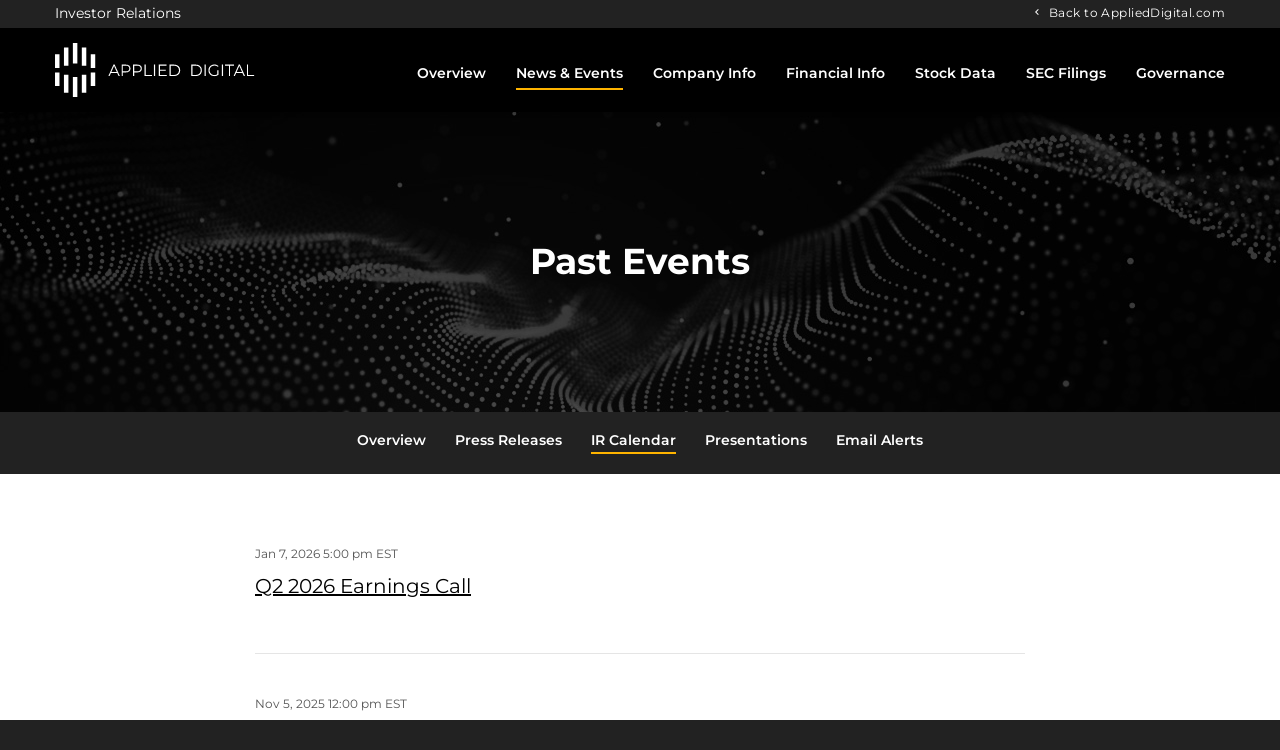

--- FILE ---
content_type: text/html; charset=UTF-8
request_url: https://ir.applieddigital.com/news-events/ir-calendar/past
body_size: 5347
content:
<!DOCTYPE html>
<html lang="en">
    <head>
        <meta http-equiv="x-ua-compatible" content="ie=edge">
        <meta charset="utf-8">
                        <link rel="alternate" type="application/rss+xml" title="Applied Digital Corporation - Recent News" href="https://ir.applieddigital.com/news-events/press-releases/rss" />
                
        <title>Past Events :: Applied Digital Corporation (APLD)</title>
        
        <link rel="canonical" href="https://ir.applieddigital.com/news-events/ir-calendar/past">
<meta property="og:url" content="https://ir.applieddigital.com/news-events/ir-calendar/past">


<meta property="og:site_name" content="Applied Digital Corporation">
<meta property="og:title" content="Past Events">
<meta property="og:type" content="website">

<meta property="og:image" content="https://d1io3yog0oux5.cloudfront.net/_502aa694dc400ff2255f03aa3a481245/appliedblockchaininc/db/2921/26523/social_image_resized.jpg">
<meta name="twitter:card" content="summary_large_image">




<script type="application/ld+json">
	{"@context":"http:\/\/schema.org","@type":"Corporation","name":"Applied Digital Corporation","address":{"@type":"PostalAddress","streetAddress":"3811 Turtle Creek Blvd. Suite 2100","addressLocality":"Dallas, TX","postalCode":"75219","addressCountry":"United States"},"legalName":"Applied Digital Corporation","description":"Applied Digital Corporation designs, develops, and operates digital infrastructure solutions and cloud services high-performance computing (HPC) and artificial intelligence (AI) industries in North America. It operates through three segments: Data Center Hosting Business, Cloud Services Business, and HPC Hosting Business. The company offers infrastructure services to crypto mining customers; and GPU computing solutions for critical workloads related to AI, machine learning, and other HPC tasks. It also engages in the designing, constructing, and managing of data centers to support HPC applications.","tickerSymbol":": APLD","url":"https:\/\/ir.applieddigital.com","logo":"https:\/\/d1io3yog0oux5.cloudfront.net\/_502aa694dc400ff2255f03aa3a481245\/appliedblockchaininc\/logo.png","image":"https:\/\/d1io3yog0oux5.cloudfront.net\/_502aa694dc400ff2255f03aa3a481245\/appliedblockchaininc\/db\/2921\/26523\/social_image_resized.jpg","sameAs":[]}</script>        <meta name="viewport" content="initial-scale=1.0, width=device-width">
        
                <link rel="preconnect" href="https://d1io3yog0oux5.cloudfront.net">
        <link rel="preconnect" href="https://qmod.quotemedia.com">
        
                
                        <link href="https://d1io3yog0oux5.cloudfront.net/_502aa694dc400ff2255f03aa3a481245/appliedblockchaininc/files/theme/css/ir.stockpr.css" rel="stylesheet" type="text/css" media="screen" />
                <link rel="stylesheet" href="https://d1io3yog0oux5.cloudfront.net/_502aa694dc400ff2255f03aa3a481245/appliedblockchaininc/files/theme/css/style.css">
                
                <link rel="shortcut icon" href="https://d1io3yog0oux5.cloudfront.net/_502aa694dc400ff2255f03aa3a481245/appliedblockchaininc/files/theme/images/favicons/favicon.ico">
        <link rel="apple-touch-icon" sizes="180x180" href="https://d1io3yog0oux5.cloudfront.net/_502aa694dc400ff2255f03aa3a481245/appliedblockchaininc/files/theme/images/favicons/apple-touch-icon.png">
        <link rel="icon" type="image/png" href="https://d1io3yog0oux5.cloudfront.net/_502aa694dc400ff2255f03aa3a481245/appliedblockchaininc/files/theme/images/favicons/favicon-32x32.png" sizes="32x32">
        <link rel="icon" type="image/png" href="https://d1io3yog0oux5.cloudfront.net/_502aa694dc400ff2255f03aa3a481245/appliedblockchaininc/files/theme/images/favicons/favicon-16x16.png" sizes="16x16">
        <link rel="manifest" href="https://d1io3yog0oux5.cloudfront.net/_502aa694dc400ff2255f03aa3a481245/appliedblockchaininc/files/theme/images/favicons/manifest.json">
        <link rel="mask-icon" href="https://d1io3yog0oux5.cloudfront.net/_502aa694dc400ff2255f03aa3a481245/appliedblockchaininc/files/theme/images/favicons/safari-pinned-tab.svg">
        <meta name="theme-color" content="#ffffff">  
            </head>    <body class="107611 page-type-ir-section-equisolve-events-feed ir has-zero-nav has-sub-nav">
        <div class="general-wrapper">
            
<nav id="header" class="affixed" aria-label="Main">
    <div id="skipLinks">
        <a href="#mainContent">Skip to main content</a>
                <a href="#sectionNav">Skip to section navigation</a>
                <a href="#footer">Skip to footer</a>
    </div>
     <div class="zero-nav d-none d-lg-block">
	<div class="container">
	    <div class="investor-relations">
	        <p>Investor Relations</p>
    	                                <div class="zero-nav-links">
                                    <a href="https://applieddigital.com/" target="_blank"  class="client-home-link block-link"
                     rel="noopener">Back to AppliedDigital.com</a>
                                </div>
            	    </div>
	</div>
</div>
    <div class="container">
        <div class="d-flex justify-content-between">
            <div class="logo">
                <a href="/">
                    <img src="https://d1io3yog0oux5.cloudfront.net/_502aa694dc400ff2255f03aa3a481245/appliedblockchaininc/files/theme/images/logo.svg"
                        width="200"
                        height="66"
                        alt="Applied Digital Corporation">
                </a>
            </div>
            <a role="button" class="mobile-nav-trigger" id="showRight" aria-label="Expand main navigation"
                aria-controls="mobile-nav">
                <div class="meat"></div>
                <div class="meat"></div>
                <div class="meat"></div>
            </a>
            <div class="cbp-spmenu cbp-spmenu-vertical cbp-spmenu-right main-nav" id="mobile-nav">
                
<ul class="main-menu">
    <li class="sr-only p-0 pr-3"><a href="/">Investors</a></li>
        <li class="" data-submenu-id="submenu-overview">
        <a href="/" target="_self"
            >Overview</a>
            </li>
        <li class="has-children active" data-submenu-id="submenu-news-events">
        <a href="/news-events" target="_self"
            >News &amp; Events</a>
                <ul id="submenu-news-events">
                        <li class="">
                <a href="/news-events" target="_self"
                    >Overview</a>
            </li>
                        <li class="">
                <a href="/news-events/press-releases" target="_self"
                    >Press Releases</a>
            </li>
                        <li class="active active-landing">
                <a href="/news-events/ir-calendar" target="_self"
                    >IR Calendar</a>
            </li>
                        <li class="">
                <a href="/news-events/presentations" target="_self"
                    >Presentations</a>
            </li>
                        <li class="">
                <a href="/news-events/email-alerts" target="_self"
                    >Email Alerts</a>
            </li>
                    </ul>
            </li>
        <li class="has-children" data-submenu-id="submenu-company-information">
        <a href="/company-information" target="_self"
            >Company Info</a>
                <ul id="submenu-company-information">
                        <li class="">
                <a href="/company-information" target="_self"
                    >Overview</a>
            </li>
                        <li class="">
                <a href="/company-information/executive-team" target="_self"
                    >Executive Team</a>
            </li>
                        <li class="">
                <a href="/company-information/annual-reports-proxy-statements" target="_self"
                    >Annual Reports &amp; Proxy Statements</a>
            </li>
                        <li class="">
                <a href="/company-information/contacts" target="_self"
                    >Contacts</a>
            </li>
                        <li class="">
                <a href="/company-information/faq" target="_self"
                    >FAQ</a>
            </li>
                    </ul>
            </li>
        <li class="has-children" data-submenu-id="submenu-financial-information">
        <a href="/financial-information" target="_self"
            >Financial Info</a>
                <ul id="submenu-financial-information">
                        <li class="">
                <a href="/financial-information" target="_self"
                    >Overview</a>
            </li>
                        <li class="">
                <a href="/financial-information/financial-results" target="_self"
                    >Financial Results</a>
            </li>
                    </ul>
            </li>
        <li class="has-children" data-submenu-id="submenu-stock-data">
        <a href="/stock-data" target="_self"
            >Stock Data</a>
                <ul id="submenu-stock-data">
                        <li class="">
                <a href="/stock-data/quote" target="_self"
                    >Quote</a>
            </li>
                        <li class="">
                <a href="/stock-data/charts" target="_self"
                    >Charts</a>
            </li>
                        <li class="">
                <a href="/stock-data/historical-data" target="_self"
                    >Historical Data</a>
            </li>
                        <li class="">
                <a href="/stock-data/analyst-coverage" target="_self"
                    >Analyst Coverage</a>
            </li>
                    </ul>
            </li>
        <li class="has-children" data-submenu-id="submenu-sec-filings">
        <a href="/sec-filings" target="_self"
            >SEC Filings</a>
                <ul id="submenu-sec-filings">
                        <li class="">
                <a href="/sec-filings/all-sec-filings" target="_self"
                    >All SEC Filings</a>
            </li>
                        <li class="">
                <a href="/sec-filings/annual-reports" target="_self"
                    >Annual Reports</a>
            </li>
                        <li class="">
                <a href="/sec-filings/quarterly-reports" target="_self"
                    >Quarterly Reports</a>
            </li>
                        <li class="">
                <a href="/sec-filings/section-16-filings" target="_self"
                    >Section 16 Filings</a>
            </li>
                    </ul>
            </li>
        <li class="has-children last-item" data-submenu-id="submenu-corporate-governance">
        <a href="/corporate-governance" target="_self"
            >Governance</a>
                <ul id="submenu-corporate-governance">
                        <li class="">
                <a href="/corporate-governance" target="_self"
                    >Overview</a>
            </li>
                        <li class="">
                <a href="/corporate-governance/board-of-directors" target="_self"
                    >Board of Directors</a>
            </li>
                        <li class="">
                <a href="/corporate-governance/board-committees" target="_self"
                    >Board Committees</a>
            </li>
                        <li class="">
                <a href="/corporate-governance/governance-documents" target="_self"
                    >Governance Documents</a>
            </li>
                        <li class="">
                <a href="/corporate-governance/whistleblower-policy" target="_self"
                    >Whistleblower Policy</a>
            </li>
                    </ul>
            </li>
    <li class="d-block d-lg-none">
    <a href="https://applieddigital.com/"
         target="_blank" rel="noopener">
        Back to AppliedDigital.com    </a>
</li>

</ul>            </div>
        </div>
    </div>
</nav>

            <header class="page-banner overlay" style="background: url(https://d1io3yog0oux5.cloudfront.net/_502aa694dc400ff2255f03aa3a481245/appliedblockchaininc/files/theme/images/pagebanner-default.jpg);background-position: 50% 50%;background-repeat: no-repeat;background-size: cover;background-color: #333;">
    	<div class="container">
	    <div class="row justify-content-center">
	        <div class="col-lg-10">
                <h1>Past Events</h1>
            </div>
            <div class="col-lg-8 col-md-10">
                                    	    </div>
        </div>
    </div>
    </header>            <nav id="sectionNav" class="sub-navigation-wrapper" aria-label="News &amp; Events Section">
    <div class="sub-navigation affixed">
    	<div class="container">
            <a class="visible-xs visible-sm mobile-sub-nav-trigger collapsed" role="button" data-toggle="collapse" data-target="#sub-navigation">
                <div class="trigger-container">
            		<div class="meat"></div>
              		<div class="meat"></div>
              		<div class="meat"></div>
              	</div>
            	News &amp; Events            </a>
            <div class="collapse sb-nav clearfix"  id="sub-navigation">
                <h3>News &amp; Events</h3>
                <ul>
                                        <li class="">
                        <a href="/news-events"
                            target="_self"
                                                    >Overview</a>
                                            </li>
                	                    <li class="">
                        <a href="/news-events/press-releases"
                            target="_self"
                                                    >Press Releases</a>
                                            </li>
                	                    <li class="active active-landing">
                        <a href="/news-events/ir-calendar"
                            target="_self"
                                                    >IR Calendar</a>
                                            </li>
                	                    <li class="">
                        <a href="/news-events/presentations"
                            target="_self"
                                                    >Presentations</a>
                                            </li>
                	                    <li class="">
                        <a href="/news-events/email-alerts"
                            target="_self"
                                                    >Email Alerts</a>
                                            </li>
                	                </ul>
            </div>
        </div>
    </div>
</nav>                
            <div class="container">
                <div class="row justify-content-center">
                    <div class="col-lg-8">
                                                <main id="mainContent" class="main-content">
                            


<article class="media">
    <div class="media-body">
        <div class="date">
            <time
                datetime="2026-01-07T17:00:00">Jan 7, 2026 5:00 pm EST</time>
        </div><!-- .date -->
        <h2 class="media-heading">
                        <a href="/news-events/ir-calendar/detail/20260107-q2-2026-earnings-call" target="_self"
                >
                                Q2 2026 Earnings Call                        </a>
                    </h2>
            </div>
</article> <!-- .text -->
<article class="media">
    <div class="media-body">
        <div class="date">
            <time
                datetime="2025-11-05T12:00:00">Nov 5, 2025 12:00 pm EST</time>
        </div><!-- .date -->
        <h2 class="media-heading">
                        <a href="/news-events/ir-calendar/detail/20251105-2025-annual-meeting-of-stockholders" target="_self"
                >
                                2025 Annual Meeting of Stockholders                        </a>
                    </h2>
            </div>
</article> <!-- .text -->
<article class="media">
    <div class="media-body">
        <div class="date">
            <time
                datetime="2025-10-09T17:00:00">Oct 9, 2025 5:00 pm EST</time>
        </div><!-- .date -->
        <h2 class="media-heading">
                        <a href="/news-events/ir-calendar/detail/20251009-q1-2026-earnings-call" target="_self"
                >
                                Q1 2026 Earnings Call                        </a>
                    </h2>
            </div>
</article> <!-- .text -->
<article class="media">
    <div class="media-body">
        <div class="date">
            <time
                datetime="2025-07-30T17:00:00">Jul 30, 2025 5:00 pm EST</time>
        </div><!-- .date -->
        <h2 class="media-heading">
                        <a href="/news-events/ir-calendar/detail/20250730-q4-2025-earnings-call" target="_self"
                >
                                Q4 2025 Earnings Call                        </a>
                    </h2>
            </div>
</article> <!-- .text -->
<article class="media">
    <div class="media-body">
        <div class="date">
            <time
                datetime="2025-04-14T17:00:00">Apr 14, 2025 5:00 pm EST</time>
        </div><!-- .date -->
        <h2 class="media-heading">
                        <a href="/news-events/ir-calendar/detail/20250414-q3-2025-earnings-call" target="_self"
                >
                                Q3 2025 Earnings Call                        </a>
                    </h2>
            </div>
</article> <!-- .text -->
<article class="media">
    <div class="media-body">
        <div class="date">
            <time
                datetime="2025-01-15T00:00:00">Jan 15, 2025</time>
        </div><!-- .date -->
        <h2 class="media-heading">
                            27th Annual Needham Growth Conference                    </h2>
            </div>
</article> <!-- .text -->
<article class="media">
    <div class="media-body">
        <div class="date">
            <time
                datetime="2025-01-14T17:00:00">Jan 14, 2025 5:00 pm EST</time>
        </div><!-- .date -->
        <h2 class="media-heading">
                        <a href="/news-events/ir-calendar/detail/20250114-q2-2025-earnings-call" target="_self"
                >
                                Q2 2025 Earnings Call                        </a>
                    </h2>
            </div>
</article> <!-- .text -->
<article class="media">
    <div class="media-body">
        <div class="date">
            <time
                datetime="2024-12-12T00:00:00">Dec 12, 2024</time>
        </div><!-- .date -->
        <h2 class="media-heading">
                            Northland Growth Conference                    </h2>
            </div>
</article> <!-- .text -->
<article class="media">
    <div class="media-body">
        <div class="date">
            <time
                datetime="2024-12-11T00:00:00">Dec 11 – Dec 13, 2024</time>
        </div><!-- .date -->
        <h2 class="media-heading">
                            13th Annual ROTH Deer Valley Event                    </h2>
            </div>
</article> <!-- .text -->
<article class="media">
    <div class="media-body">
        <div class="date">
            <time
                datetime="2024-12-04T00:00:00">Dec 4, 2024</time>
        </div><!-- .date -->
        <h2 class="media-heading">
                            B. Riley Energy Convergence Conference: Mining, Nuclear, and Infrastructure                    </h2>
            </div>
</article> <!-- .text -->
<article class="media">
    <div class="media-body">
        <div class="date">
            <time
                datetime="2024-11-20T12:00:00">Nov 20, 2024 12:00 pm EST</time>
        </div><!-- .date -->
        <h2 class="media-heading">
                            2024 Annual Meeting of Stockholders                    </h2>
            </div>
</article> <!-- .text -->
<article class="media">
    <div class="media-body">
        <div class="date">
            <time
                datetime="2024-11-19T00:00:00">Nov 19 – Nov 21, 2024</time>
        </div><!-- .date -->
        <h2 class="media-heading">
                            13th Annual ROTH Technology Conference                    </h2>
            </div>
</article> <!-- .text -->
<article class="media">
    <div class="media-body">
        <div class="date">
            <time
                datetime="2024-11-18T00:00:00">Nov 18 – Nov 20, 2024</time>
        </div><!-- .date -->
        <h2 class="media-heading">
                            Craig Hallum Alpha Select Conference                    </h2>
            </div>
</article> <!-- .text -->
<article class="media">
    <div class="media-body">
        <div class="date">
            <time
                datetime="2024-11-13T00:00:00">Nov 13 – Nov 14, 2024</time>
        </div><!-- .date -->
        <h2 class="media-heading">
                            Cantor Crypto, Digital Assets &amp; AI Infrastructure Conference                    </h2>
            </div>
</article> <!-- .text -->
<article class="media">
    <div class="media-body">
        <div class="date">
            <time
                datetime="2024-10-09T17:00:00">Oct 9, 2024 5:00 pm EST</time>
        </div><!-- .date -->
        <h2 class="media-heading">
                        <a href="/news-events/ir-calendar/detail/20241009-q1-2025-earnings-call" target="_self"
                >
                                Q1 2025 Earnings Call                        </a>
                    </h2>
            </div>
</article> <!-- .text -->
<article class="media">
    <div class="media-body">
        <div class="date">
            <time
                datetime="2024-08-28T17:00:00">Aug 28, 2024 5:00 pm EST</time>
        </div><!-- .date -->
        <h2 class="media-heading">
                        <a href="/news-events/ir-calendar/detail/20240828-q4-2024-earnings-call" target="_self"
                >
                                Q4 2024 Earnings Call                        </a>
                    </h2>
            </div>
</article> <!-- .text -->
<article class="media">
    <div class="media-body">
        <div class="date">
            <time
                datetime="2024-06-25T00:00:00">Jun 25 – Jun 27, 2024</time>
        </div><!-- .date -->
        <h2 class="media-heading">
                            ROTH 10th Annual London Conference                    </h2>
            </div>
</article> <!-- .text -->
<article class="media">
    <div class="media-body">
        <div class="date">
            <time
                datetime="2024-05-29T00:00:00">May 29, 2024</time>
        </div><!-- .date -->
        <h2 class="media-heading">
                            21st Annual Craig-Hallum Institutional Investor Conference                    </h2>
            </div>
</article> <!-- .text -->
<article class="media">
    <div class="media-body">
        <div class="date">
            <time
                datetime="2024-05-22T00:00:00">May 22 – May 23, 2024</time>
        </div><!-- .date -->
        <h2 class="media-heading">
                            24th Annual B. Riley Institutional Investor Conference                    </h2>
            </div>
</article> <!-- .text -->
<article class="media">
    <div class="media-body">
        <div class="date">
            <time
                datetime="2024-05-14T15:00:00">May 14, 2024 3:00 pm EST</time>
        </div><!-- .date -->
        <h2 class="media-heading">
                            19th Annual Needham Technology &amp; Media Conference                    </h2>
            </div>
</article> <!-- .text -->
<article class="media">
    <div class="media-body">
        <div class="date">
            <time
                datetime="2024-04-11T17:00:00">Apr 11, 2024 5:00 pm EST</time>
        </div><!-- .date -->
        <h2 class="media-heading">
                        <a href="/news-events/ir-calendar/detail/20240411-q3-2024-earnings-call" target="_self"
                >
                                Q3 2024 Earnings Call                        </a>
                    </h2>
            </div>
</article> <!-- .text -->
<article class="media">
    <div class="media-body">
        <div class="date">
            <time
                datetime="2024-01-16T09:00:00">Jan 16, 2024 9:00 am EST</time>
        </div><!-- .date -->
        <h2 class="media-heading">
                        <a href="/news-events/ir-calendar/detail/20240116-q2-2024-earnings-call" target="_self"
                >
                                Q2 2024 Earnings Call                        </a>
                    </h2>
            </div>
</article> <!-- .text -->
<article class="media">
    <div class="media-body">
        <div class="date">
            <time
                datetime="2023-12-13T00:00:00">Dec 13 – Dec 16, 2023</time>
        </div><!-- .date -->
        <h2 class="media-heading">
                            12th Annual ROTH MKM Deer Valley Conference                    </h2>
            </div>
</article> <!-- .text -->
<article class="media">
    <div class="media-body">
        <div class="date">
            <time
                datetime="2023-11-16T00:00:00">Nov 16, 2023</time>
        </div><!-- .date -->
        <h2 class="media-heading">
                            14th Annual Craig-Hallum Alpha Select Conference                    </h2>
            </div>
</article> <!-- .text -->
<article class="media">
    <div class="media-body">
        <div class="date">
            <time
                datetime="2023-11-15T00:00:00">Nov 15, 2023</time>
        </div><!-- .date -->
        <h2 class="media-heading">
                            12th Annual ROTH MKM New York Technology Conference                    </h2>
            </div>
</article> <!-- .text -->
<article class="media">
    <div class="media-body">
        <div class="date">
            <time
                datetime="2023-11-09T10:00:00">Nov 9, 2023 9:00 am CST</time>
        </div><!-- .date -->
        <h2 class="media-heading">
                            2023 Annual Meeting of Stockholders                    </h2>
            </div>
</article> <!-- .text -->
<article class="media">
    <div class="media-body">
        <div class="date">
            <time
                datetime="2023-10-12T08:30:00">Oct 12, 2023 8:30 am EST</time>
        </div><!-- .date -->
        <h2 class="media-heading">
                        <a href="/news-events/ir-calendar/detail/20231012-investor-day" target="_self"
                >
                                Investor Day                        </a>
                    </h2>
            </div>
</article> <!-- .text -->
<article class="media">
    <div class="media-body">
        <div class="date">
            <time
                datetime="2023-10-09T09:00:00">Oct 9, 2023 9:00 am EST</time>
        </div><!-- .date -->
        <h2 class="media-heading">
                        <a href="/news-events/ir-calendar/detail/20231009-q1-2024-earnings-call" target="_self"
                >
                                Q1 2024 Earnings Call                        </a>
                    </h2>
            </div>
</article> <!-- .text -->
<article class="media">
    <div class="media-body">
        <div class="date">
            <time
                datetime="2023-09-19T00:00:00">Sep 19, 2023</time>
        </div><!-- .date -->
        <h2 class="media-heading">
                            Northland Capital Markets Institutional Investor Conference                    </h2>
            </div>
</article> <!-- .text -->
<article class="media">
    <div class="media-body">
        <div class="date">
            <time
                datetime="2023-09-14T00:00:00">Sep 14, 2023</time>
        </div><!-- .date -->
        <h2 class="media-heading">
                            7th Annual Lake Street Capital Markets Best Ideas Growth Conference                    </h2>
            </div>
</article> <!-- .text -->
<article class="media">
    <div class="media-body">
        <div class="date">
            <time
                datetime="2023-07-24T09:00:00">Jul 24, 2023 9:00 am EST</time>
        </div><!-- .date -->
        <h2 class="media-heading">
                        <a href="/news-events/ir-calendar/detail/20230724-q4-2023-earnings-call" target="_self"
                >
                                Q4 2023 Earnings Call                        </a>
                    </h2>
            </div>
</article> <!-- .text -->
<article class="media">
    <div class="media-body">
        <div class="date">
            <time
                datetime="2023-05-31T00:00:00">May 31, 2023</time>
        </div><!-- .date -->
        <h2 class="media-heading">
                            20th Annual Craig-Hallum Institutional Investor Conference                    </h2>
            </div>
</article> <!-- .text -->
<article class="media">
    <div class="media-body">
        <div class="date">
            <time
                datetime="2023-05-24T18:15:00">May 24, 2023 3:15 pm PST</time>
        </div><!-- .date -->
        <h2 class="media-heading">
                            23rd Annual B. Riley Institutional Investor Conference                    </h2>
            </div>
</article> <!-- .text -->
<article class="media">
    <div class="media-body">
        <div class="date">
            <time
                datetime="2023-05-16T14:15:00">May 16, 2023 2:15 pm EST</time>
        </div><!-- .date -->
        <h2 class="media-heading">
                            18th Annual Needham Technology &amp; Media Conference                    </h2>
            </div>
</article> <!-- .text -->
<article class="media">
    <div class="media-body">
        <div class="date">
            <time
                datetime="2023-04-06T09:00:00">Apr 6, 2023 9:00 am EST</time>
        </div><!-- .date -->
        <h2 class="media-heading">
                        <a href="/news-events/ir-calendar/detail/20230406-q3-2023-earnings-call" target="_self"
                >
                                Q3 2023 Earnings Call                        </a>
                    </h2>
            </div>
</article> <!-- .text -->
<article class="media">
    <div class="media-body">
        <div class="date">
            <time
                datetime="2023-01-10T15:00:00">Jan 10, 2023 3:00 pm EST</time>
        </div><!-- .date -->
        <h2 class="media-heading">
                            25th Annual Needham Growth Conference                    </h2>
            </div>
</article> <!-- .text -->
<article class="media">
    <div class="media-body">
        <div class="date">
            <time
                datetime="2023-01-09T17:00:00">Jan 9, 2023 5:00 pm EST</time>
        </div><!-- .date -->
        <h2 class="media-heading">
                        <a href="/news-events/ir-calendar/detail/20230109-q2-2023-earnings-call" target="_self"
                >
                                Q2 2023 Earnings Call                        </a>
                    </h2>
            </div>
</article> <!-- .text -->
<article class="media">
    <div class="media-body">
        <div class="date">
            <time
                datetime="2022-11-17T00:00:00">Nov 17, 2022</time>
        </div><!-- .date -->
        <h2 class="media-heading">
                            Craig-Hallum’s 13th Annual Alpha Select Conference                    </h2>
            </div>
</article> <!-- .text -->
<article class="media">
    <div class="media-body">
        <div class="date">
            <time
                datetime="2022-11-16T00:00:00">Nov 16, 2022</time>
        </div><!-- .date -->
        <h2 class="media-heading">
                            Roth’s 11th Annual Technology Event                    </h2>
            </div>
</article> <!-- .text -->
<article class="media">
    <div class="media-body">
        <div class="date">
            <time
                datetime="2022-11-10T00:00:00">Nov 10, 2022</time>
        </div><!-- .date -->
        <h2 class="media-heading">
                            Cantor Fitzgerald Crypto &amp; Disruptive Finance Conference                    </h2>
            </div>
</article> <!-- .text -->
<article class="media">
    <div class="media-body">
        <div class="date">
            <time
                datetime="2022-11-10T10:00:00">Nov 10, 2022 9:00 am CST</time>
        </div><!-- .date -->
        <h2 class="media-heading">
                            2022 Annual Meeting of Stockholders                    </h2>
            </div>
</article> <!-- .text -->
<article class="media">
    <div class="media-body">
        <div class="date">
            <time
                datetime="2022-10-11T17:00:00">Oct 11, 2022 5:00 pm EST</time>
        </div><!-- .date -->
        <h2 class="media-heading">
                        <a href="/news-events/ir-calendar/detail/20221011-q1-2023-earnings-call" target="_self"
                >
                                Q1 2023 Earnings Call                        </a>
                    </h2>
            </div>
</article> <!-- .text -->
<article class="media">
    <div class="media-body">
        <div class="date">
            <time
                datetime="2022-09-29T00:00:00">Sep 29, 2022</time>
        </div><!-- .date -->
        <h2 class="media-heading">
                            2nd Annual B. Riley Securities Crypto Conference                    </h2>
            </div>
</article> <!-- .text -->
<article class="media">
    <div class="media-body">
        <div class="date">
            <time
                datetime="2022-09-14T00:00:00">Sep 14, 2022</time>
        </div><!-- .date -->
        <h2 class="media-heading">
                            6th Annual Lake Street Capital Markets Best Ideas Growth Conference                    </h2>
            </div>
</article> <!-- .text -->
<article class="media">
    <div class="media-body">
        <div class="date">
            <time
                datetime="2022-06-21T07:00:00">Jun 21, 2022 7:00 am EST</time>
        </div><!-- .date -->
        <h2 class="media-heading">
                            EEI Annual Conference 2022                    </h2>
            </div>
</article> <!-- .text -->
<article class="media">
    <div class="media-body">
        <div class="date">
            <time
                datetime="2022-06-02T12:00:00">Jun 2, 2022 12:00 pm EST</time>
        </div><!-- .date -->
        <h2 class="media-heading">
                            D.A. Davidson Bitcoin &amp; Blockchain Conference                    </h2>
            </div>
</article> <!-- .text -->
<article class="media">
    <div class="media-body">
        <div class="date">
            <time
                datetime="2022-05-26T12:30:00">May 26, 2022 12:30 pm EST</time>
        </div><!-- .date -->
        <h2 class="media-heading">
                            22nd Annual B. Riley Institutional Investor Conference                    </h2>
            </div>
</article> <!-- .text -->
<article class="media">
    <div class="media-body">
        <div class="date">
            <time
                datetime="2022-05-17T11:45:00">May 17, 2022 11:45 am EST</time>
        </div><!-- .date -->
        <h2 class="media-heading">
                            17th Annual Needham Technology &amp; Media Conference                    </h2>
            </div>
</article> <!-- .text -->
<article class="media">
    <div class="media-body">
        <div class="date">
            <time
                datetime="2022-05-13T09:00:00">May 13, 2022 9:00 am EST</time>
        </div><!-- .date -->
        <h2 class="media-heading">
                        <a href="/news-events/ir-calendar/detail/20220513-q3-2022-earnings-call" target="_self"
                >
                                Q3 2022 Earnings Call                        </a>
                    </h2>
            </div>
</article> <!-- .text -->
<p class="mt-5"><a href="/news-events/ir-calendar" class="block-link">View Upcoming Events</a></p>                                                    </main>
                    </div>    
                </div>
            </div><!-- //container-->
            <div class="module-quick-links" role="navigation" aria-label="Helpful Investor Relations pages">
    <ul>
                <li>
            <a href="/news-events/email-alerts" class="email">Email Alerts</a>
        </li>
                        <li>
            <a href="/company-information" class="profile">Company Profile</a>
        </li>
                                <li><a href="/company-information/contacts" class="contacts">Contacts</a></li>
                        <li><a href="https://ir.applieddigital.com/news-events/press-releases/rss" class="rss" target="_blank" rel="noopener">RSS News Feed</a></li>
            </ul>
</div><footer id="footer" >
    <div class="footer-main">
        <div class="container">
            <div class="row justify-content-between align-items-center">
                <div class="col-md-6">
                    <div class="copyright">
                        &copy;<time datetime="2026">2026</time>
                        <a href="/">Applied Digital Corporation</a>.                        All Rights Reserved.
                    </div>
                </div>
                <div class="col-md-6">
                    <div class="footer-links">
                        <a href="/privacy-policy">Privacy Policy</a>
<a href="/disclaimer">Disclaimer</a>
<a href="/sitemap">Sitemap</a>
                                                <a id="klaroPrefs" href="#" role="button">Manage Cookie Preferences</a>
                                            </div>
                </div>
            </div>
        </div>
    </div>
    </footer>
<script id="companyVars" type="application/json">
{
    "asset_url": "https:\/\/d1io3yog0oux5.cloudfront.net\/_502aa694dc400ff2255f03aa3a481245\/appliedblockchaininc",
    "website_base_url": "https:\/\/ir.applieddigital.com",
    "ir_base_url": "",
    "hCaptchaSiteKey": "778a5748-d323-4b73-a06c-9625642de8bc",
    "isQmod": false}
</script>

<script src="https://d1io3yog0oux5.cloudfront.net/_502aa694dc400ff2255f03aa3a481245/appliedblockchaininc/files/theme/js/aside/klaro-cookie-consent/_js/all.js" data-config="klaroConfig" defer></script>

<script src="https://d1io3yog0oux5.cloudfront.net/_502aa694dc400ff2255f03aa3a481245/appliedblockchaininc/files/theme/js/_js/all.js"></script>

<script src="https://d1io3yog0oux5.cloudfront.net/_502aa694dc400ff2255f03aa3a481245/appliedblockchaininc/files/theme/js/aside/_js/browser-check.min.js" async></script>
        </div><!-- //general-wrapper-->
    </body>
</html>


--- FILE ---
content_type: image/svg+xml
request_url: https://d1io3yog0oux5.cloudfront.net/_502aa694dc400ff2255f03aa3a481245/appliedblockchaininc/files/theme/images/logo.svg
body_size: 736
content:
<svg fill="none" height="255" viewBox="0 0 951 255" width="951" xmlns="http://www.w3.org/2000/svg" xmlns:xlink="http://www.w3.org/1999/xlink"><clipPath id="a"><path d="m0 0h948.261v255h-948.261z"/></clipPath><g clip-path="url(#a)" fill="#fff"><path d="m295.8 140.598h-29.835l-6.428 14.302h-5.886l24.48-53.55h5.589l24.48 53.55h-5.972zm-2.061-4.59-12.856-28.762-12.856 28.762h25.701z"/><path d="m358.998 119.71c0 11.4-8.267 18.285-21.877 18.285h-14.387v16.905h-5.663v-53.55h20.05c13.621 0 21.877 6.885 21.877 18.36zm-5.664 0c0-8.564-5.663-13.462-16.373-13.462h-14.227v26.775h14.227c10.71 0 16.373-4.898 16.373-13.313z"/><path d="m413.154 119.71c0 11.4-8.267 18.285-21.877 18.285h-14.387v16.905h-5.663v-53.55h20.05c13.621 0 21.877 6.885 21.877 18.36zm-5.664 0c0-8.564-5.663-13.462-16.373-13.462h-14.227v26.775h14.227c10.71 0 16.373-4.898 16.373-13.313z"/><path d="m425.394 101.35h5.663v48.662h29.994v4.898h-35.647v-53.55z"/><path d="m470.443 101.35h5.664v53.55h-5.664z"/><path d="m531.42 150.001v4.899h-37.867v-53.55h36.72v4.898h-31.057v19.05h27.699v4.824h-27.699v19.89h32.204z"/><path d="m544.734 101.35h21.802c17.138 0 28.688 11.018 28.688 26.775 0 15.756-11.55 26.775-28.688 26.775h-21.802zm21.494 48.662c14.227 0 23.407-9.031 23.407-21.877 0-12.845-9.18-21.877-23.407-21.877h-15.842v43.765h15.842z"/><path d="m647.998 101.35h21.802c17.138 0 28.688 11.018 28.688 26.775 0 15.756-11.55 26.775-28.688 26.775h-21.802zm21.494 48.662c14.227 0 23.407-9.031 23.407-21.877 0-12.845-9.18-21.877-23.407-21.877h-15.842v43.765h15.842z"/><path d="m711.195 101.35h5.663v53.55h-5.663z"/><path d="m772.013 128.126h5.429v20.431c-5.046 4.516-12.24 6.811-19.666 6.811-16.299 0-28.231-11.549-28.231-27.232 0-15.682 11.932-27.232 28.305-27.232 8.107 0 15.151 2.603 19.89 7.725l-3.517 3.591c-4.516-4.441-9.871-6.269-16.139-6.269-13.239 0-22.95 9.414-22.95 22.185s9.711 22.185 22.875 22.185c5.132 0 9.871-1.147 14.004-4.133v-18.052z"/><path d="m793.422 101.35h5.664v53.55h-5.664z"/><path d="m826.933 106.248h-18.817v-4.898h43.308v4.898h-18.817v48.662h-5.663v-48.662z"/><path d="m891.353 140.598h-29.835l-6.428 14.302h-5.886l24.48-53.55h5.588l24.48 53.55h-5.971zm-2.061-4.59-12.857-28.762-12.856 28.762h25.702z"/><path d="m912.613 101.35h5.663v48.662h29.995v4.898h-35.647v-53.55z"/><path d="m106.25 0h-21.2502v95.625h21.2502z"/><path d="m63.7502 21.252h-21.25v85h21.25z"/><path d="m21.25 53.127h-21.25v63.75h21.25z"/><path d="m148.75 21.252h-21.25v85h21.25z"/><path d="m191.25 53.127h-21.25v63.75h21.25z"/><path d="m106.25 159.375h-21.2502v95.625h21.2502z"/><path d="m148.75 148.752h-21.25v85h21.25z"/><path d="m191.25 138.123h-21.25v63.75h21.25z"/><path d="m63.7502 148.752h-21.25v85h21.25z"/><path d="m21.25 138.123h-21.25v63.75h21.25z"/></g></svg>